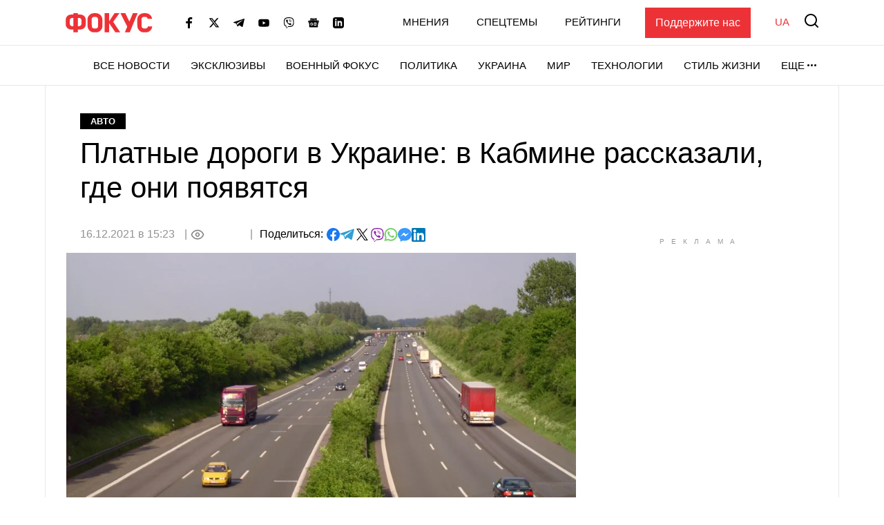

--- FILE ---
content_type: text/html; charset=utf-8
request_url: https://www.google.com/recaptcha/api2/aframe
body_size: 267
content:
<!DOCTYPE HTML><html><head><meta http-equiv="content-type" content="text/html; charset=UTF-8"></head><body><script nonce="cxgpVCM6VYT6fDcUAvZdkQ">/** Anti-fraud and anti-abuse applications only. See google.com/recaptcha */ try{var clients={'sodar':'https://pagead2.googlesyndication.com/pagead/sodar?'};window.addEventListener("message",function(a){try{if(a.source===window.parent){var b=JSON.parse(a.data);var c=clients[b['id']];if(c){var d=document.createElement('img');d.src=c+b['params']+'&rc='+(localStorage.getItem("rc::a")?sessionStorage.getItem("rc::b"):"");window.document.body.appendChild(d);sessionStorage.setItem("rc::e",parseInt(sessionStorage.getItem("rc::e")||0)+1);localStorage.setItem("rc::h",'1769028069470');}}}catch(b){}});window.parent.postMessage("_grecaptcha_ready", "*");}catch(b){}</script></body></html>

--- FILE ---
content_type: application/javascript; charset=utf-8
request_url: https://fundingchoicesmessages.google.com/f/AGSKWxUy3-26a-U_it2LmdWQJJNt0DDRH_1glJdrdHjmIE2YSs80sqAV3e4nB33GRzcbyi4Icm9WXiKFHCLV2mt-IukQOq4KVSGfsBIfeBak81DrOuhaPX1NCYOux2_8rtIq9b7a3tc2g8IkKcdMODVGlpuZ3LOdS3vngVNzpF4BgjewdeyhHKy7lBnFZktL/_-728x90a_/x5advcorner._ad_close.-dfp-ads/_lazy_ads/
body_size: -1289
content:
window['f3717f49-c802-4f27-ad78-674fdd2a7c84'] = true;